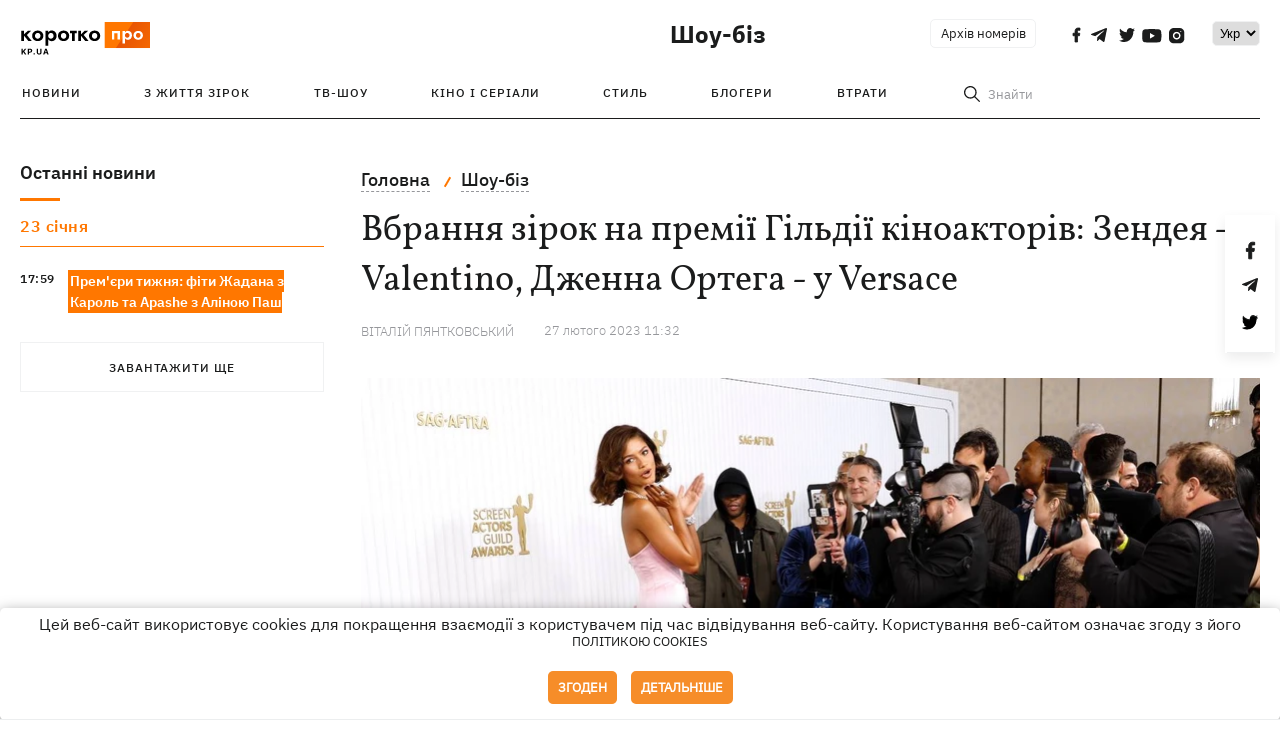

--- FILE ---
content_type: text/html; charset=UTF-8
request_url: https://kp.ua/ua/culture/a665136-vbrannja-zirok-na-premiji-hildiji-kinoaktoriv-zendeja-v-valentino-dzhenna-orteha-u-versace
body_size: 13327
content:
<!DOCTYPE html>
<html lang="uk">
            <head>
    <meta charset="UTF-8">
    <meta http-equiv="X-UA-Compatible" content="IE=edge">
    <meta name="viewport" content="width=device-width, initial-scale=1">
    <meta name="iua-site-verification" content="a1ffdeb377e59db8d563549272b66c43" />

    
        <title>Вбрання зірок на премії Гільдії кіноакторів: Зендея - у Valentino, Дженна Ортега - у Versace - Новини на KP.UA</title>    <meta name="description" content="Зірки на червоній доріжці премії Гільдії кіноакторів: Зендея - у Valentino, Дженна Ортега - у Versace." class="js-meta" />    <meta name="keywords" content="новини шоу-бізнесу, премія Гільдії кіноакторів США, Голлівудські зірки на премії Гільдії кіноакторів, вбрання зірок на премії Гільдії кіноакторів США" class="js-meta" /><meta name="news_keywords" content="новини шоу-бізнесу, премія Гільдії кіноакторів США, Голлівудські зірки на премії Гільдії кіноакторів, вбрання зірок на премії Гільдії кіноакторів США" class="js-meta" />    
    
                    
                <link rel="canonical" href="https://kp.ua/ua/culture/a665136-vbrannja-zirok-na-premiji-hildiji-kinoaktoriv-zendeja-v-valentino-dzhenna-orteha-u-versace"><link rel="alternate" href="https://kp.ua/ua/culture/a665136-vbrannja-zirok-na-premiji-hildiji-kinoaktoriv-zendeja-v-valentino-dzhenna-orteha-u-versace" hreflang="uk-UA" />        
                <link rel="alternate" href="https://kp.ua/culture/a665136-narjady-zvezd-na-premii-hildii-kinoakterov-zendeja-v-valentino-dzhenna-orteha-v-versace" hreflang="ru-UA">
        
                    
                                                                        <link rel="amphtml" href="https://kp.ua/ua/amp/a665136-vbrannja-zirok-na-premiji-hildiji-kinoaktoriv-zendeja-v-valentino-dzhenna-orteha-u-versace">
    
                                            
                            

    

                
    <meta property='og:type' content='article'/>

<meta property='og:title' content="Вбрання зірок на премії Гільдії кіноакторів: Зендея - у Valentino, Дженна Ортега - у Versace"/>
<meta name='twitter:title' content="Вбрання зірок на премії Гільдії кіноакторів: Зендея - у Valentino, Дженна Ортега - у Versace">
    <meta property='og:description' content="Знаменитості позували на червоній доріжці у дизайнерському вбранні."/>
    <meta name='twitter:description' content="Знаменитості позували на червоній доріжці у дизайнерському вбранні.">
    <meta property='og:image' content='https://kp.ua/img/article/6651/36_news_big-v1677490336.jpg'/>
    <meta name='twitter:image:src' content='https://kp.ua/img/article/6651/36_news_big-v1677490336.jpg'>
    <meta property="og:image:width" content="900">
    <meta property="og:image:height" content="470">
<meta property="og:url" content="https://kp.ua/ua/culture/a665136-vbrannja-zirok-na-premiji-hildiji-kinoaktoriv-zendeja-v-valentino-dzhenna-orteha-u-versac" />
<meta property='og:site_name' content='KP.UA'/>
<meta name='twitter:card' content='summary_large_image'>
<meta name='twitter:site' content='@kp_ukraine'>
<meta name='twitter:creator' content='@kp_ukraine'>                                                    
        
                            
                                                            
                
                
                
    <script type="application/ld+json">
    {
        "@context": "http://schema.org",
        "@type": "NewsArticle",
        "mainEntityOfPage": {
            "@type": "WebPage",
            "@id": "https://kp.ua/ua/culture/a665136-vbrannja-zirok-na-premiji-hildiji-kinoaktoriv-zendeja-v-valentino-dzhenna-orteha-u-versac"
        },
        "headline": "Вбрання зірок на премії Гільдії кіноакторів: Зендея - у Valentino, Дженна Ортега - у Versace",
        "datePublished": "2023-02-27T11:32:00+02:00",
        "dateModified": "2023-02-27T17:41:05+02:00",
                    "image": {
                "@type": "ImageObject",
                "url": "https://kp.ua/img/article/6651/36_news_big-v1677490336.jpg",
                "height": 470,
                "width": 900
            },
                            "author": [
                        {"@type": "Person","name": "Віталій ПЯНТКОВСЬКИЙ"}                        ],
                            "description": "Зірки на червоній доріжці премії Гільдії кіноакторів: Зендея - у Valentino, Дженна Ортега - у Versace.",
                "publisher": {
            "@type": "Organization",
            "name": "Kp.ua",
            "logo": {
                "@type": "ImageObject",
                "url": "https://kp.ua/user/img/logo.png",
                "width": 454,
                "height": 108
            }
        }
    }
    </script>
    
    <link rel="apple-touch-icon" sizes="180x180" href="/user/favicon/apple-touch-icon.png">
    <link rel="icon" type="image/png" sizes="192x192"  href="/user/favicon/android-chrome-192x192.png">
    <link rel="icon" type="image/png" sizes="512x512" href="/user/favicon/android-chrome-512x512.png">
    <link rel="icon" type="image/png" sizes="32x32" href="/user/favicon/favicon-32x32.png">
    <link rel="icon" type="image/png" sizes="16x16" href="/user/favicon/favicon-16x16.png">
    <link rel="icon" type="image/png" sizes="150x150" href="/user/favicon/mstile-150x150.png">
    <link rel="manifest" href="/user/favicon/site.webmanifest">


    <link rel="preload" href='/user/css/reset.css' as="style"/>
    <link rel="preload" href='/user/css/bn_membrana.css' as="style"/>
    <link rel="preload" href='/user/css/main-new-v7.css' as="style"/>
    <link rel="preload" href='/user/css/fix-v35.css' as="style"/>

    <link rel="stylesheet" href="/user/css/reset.css">
    <link rel="stylesheet" href='/user/css/bn_membrana.css'>
    <link rel="stylesheet" href="/user/css/main-new-v7.css">
    <link rel="stylesheet" href="/user/css/fix-v35.css">
        <script>
        function loadScripts() {
            var script1 = document.createElement('script');
            script1.src = "https://securepubads.g.doubleclick.net/tag/js/gpt.js";
            script1.async = true;
            document.head.appendChild(script1);

            var script2 = document.createElement('script');
            script2.src = "https://cdn.membrana.media/kpu/ym.js";
            script2.async = true;
            document.head.appendChild(script2);
        }
       setTimeout(loadScripts, 4500);
    </script>

    <script>
        window.yieldMasterCmd = window.yieldMasterCmd || [];
        window.yieldMasterCmd.push(function() {
            window.yieldMaster.init({
                pageVersionAutodetect: true
            });
        });
    </script>

    <script src="/user/js/kp_async_actions.js"></script>

    
    <script>
        var loadsrcscache = [];
        load_srcs = function(sources, callback) {
            loadsrcscache.push([sources, callback]);
        }
    </script>
   
   
</head>    
    <body>
        <div data-action="banners" data-place="41" data-page="2850" class="sunsite_actions"></div>
        <div data-action="banners" data-place="46" data-page="2850" class="sunsite_actions"></div>
        <div id="fb-root"></div>
        
        <!-- (C)2000-2014 Gemius SA - gemiusAudience / kp.ua / All -->
        <script type="text/javascript">
        <!--    //--><![CDATA[//><!--
            setTimeout(function() {
            var pp_gemius_identifier = '.WqVVKd0paG9gXEdrhpca2ZWj55NuYLCTbrLa7y1PXv.O7';
            // lines below shouldn't be edited
            function gemius_pending(i) { window[i] = window[i] || function () { var x = window[i + '_pdata'] = window[i + '_pdata'] || []; x[x.length] = arguments; }; };
            gemius_pending('gemius_hit'); gemius_pending('gemius_event'); gemius_pending('pp_gemius_hit'); gemius_pending('pp_gemius_event');
            (function (d, t) {
                try {
                    var gt = d.createElement(t), s = d.getElementsByTagName(t)[0], l = 'http' + ((location.protocol == 'https:') ? 's' : ''); gt.setAttribute('async', 'async');
                    gt.setAttribute('defer', 'defer'); gt.src = l + '://gaua.hit.gemius.pl/xgemius.js'; s.parentNode.insertBefore(gt, s);
                } catch (e) { }
            })(document, 'script');
            }, 3500);
            //--><!]]>
        </script>

        <div class="sbody 2">
                        
            <!-- Google tag (gtag.js) -->
                        <script>
                // Функция для загрузки скрипта Google Tag Manager
                function loadGoogleTag() {
                    var gtagScript = document.createElement('script');
                    gtagScript.src = "https://www.googletagmanager.com/gtag/js?id=G-59YTSG422H";
                    gtagScript.async = true;
                    document.head.appendChild(gtagScript);
                    window.dataLayer = window.dataLayer || [];
                    function gtag() { dataLayer.push(arguments); }
                    gtag('js', new Date());
                    gtag('set', 'linker', {
                        'domains': ['https://kp.ua']
                    });
                    gtag('config', 'G-59YTSG422H');
                }
                setTimeout(loadGoogleTag, 3500); 
            </script>

           
             <!-- Google tag end (gtag.js) -->
                        <script>
                // Функция для загрузки Google Analytics
                function loadGoogleAnalytics() {
                    (function (i, s, o, g, r, a, m) {
                        i['GoogleAnalyticsObject'] = r; i[r] = i[r] || function () {
                            (i[r].q = i[r].q || []).push(arguments)
                        }, i[r].l = 1 * new Date(); a = s.createElement(o),
                        m = s.getElementsByTagName(o)[0]; a.async = 1; a.src = g; m.parentNode.insertBefore(a, m)
                    })(window, document, 'script', 'https://www.google-analytics.com/analytics.js', 'ga');

                    ga('create', 'UA-2065037-1', 'auto');
                    ga('send', 'pageview');
                }

                setTimeout(loadGoogleAnalytics, 3500); 
            </script>
           

            <div id="comments_base_container"></div>
                                                <script>load_srcs(['/user/js/kp_komments.js'], function() {});</script>
                                        <div data-action="banners" data-place="38" data-page="2850" class="sunsite_actions"></div>
            <header class="header">
    <div class="container">
        <div class="header__top culture">
            <div class="header__top__item">
                <a href="/ua/" class="header__logo" data-new="1">
                    <img width="155" height="80" src="/user/img/KP-logo_new.svg" alt="header kp logo">
                </a>
                                            </div>
                                                                                                                                                                                                                                                                                                                                            <div class="header__top__item">
                <a class="header__title-top" href="/ua/culture/">Шоу-біз</a>

                                                                    <span class="lang_change_mobile" data-lset="1" data-link="/culture/a665136-narjady-zvezd-na-premii-hildii-kinoakterov-zendeja-v-valentino-dzhenna-orteha-v-versace"></span>
                                                                                        
                
                <form id="search-form1" class="header__search" action="/ua/search">
                    <div id="search-btn1" class="header__search-btn"> <span>Знайти</span></div>
                    <input id="input-search1" name="query" type="search" placeholder="Знайти">   
                </form>
                <a class="header__archive" href="/ua/journal/pdf/archive/2022/">Архів номерів</a>
                <div class="header__social bl">
                                            <a class="facebook" href="https://www.facebook.com/kp.kyiv"></a>
                                            <a class="telegram" href="https://telegram.me/kp_in_ua"></a>
                                            <a class="twitter" href="https://twitter.com/korotko_pro"></a>
                                            <a class="youtube" href="https://www.youtube.com/user/KievKp"></a>
                                            <a class="instagram" href="https://www.instagram.com/korotko__pro/"></a>
                                    </div>
                                                        <div class="header__lang">
                        <select id="selectbox" class="js-lang-switch">
                                                                        <option value="/culture/a665136-narjady-zvezd-na-premii-hildii-kinoakterov-zendeja-v-valentino-dzhenna-orteha-v-versace">Ру</option>
                                                                                    <option value="#" selected>Укр</option>
                                        
                        </select>
                    </div>
                                <a class="menu-mob" id="butt1" >
                    <input type="checkbox" id="checkbox1" class="checkbox1 visuallyHidden">
                    <label for="checkbox1" id="butt">
                        <div class="hamburger hamburger1">
                            <span class="bar bar1"></span>
                            <span class="bar bar2"></span>
                            <span class="bar bar3"></span>
                            <span class="bar bar4"></span>
                        </div>
                    </label>
                </a>
            </div>
        </div>
        <div class="header__top culture" style="display: none;">
            <div class="header__top__item">
                <a class="header__title-top" href="/ua/culture/">Шоу-біз</a>
            </div>
        </div>
        <div class="header__mobil" id="menu_mobil" style="display: none">
            <div class="header__mobil__item">
                <div class="header__social">
                                            <a class="facebook" href="https://www.facebook.com/kp.kyiv"></a>
                                            <a class="telegram" href="https://telegram.me/kp_in_ua"></a>
                                            <a class="twitter" href="https://twitter.com/korotko_pro"></a>
                                            <a class="youtube" href="https://www.youtube.com/user/KievKp"></a>
                                            <a class="instagram" href="https://www.instagram.com/korotko__pro/"></a>
                                    </div>
                <div class="header__flex">
                    <div class="header__search">
                        <a href=""><i class="fa fa-search" aria-hidden="true"></i> <span>Знайти</span></a>
                    </div>
                                            <div class="header__lang">
                            <select id="selectbox1" class="js-lang-switch">
                                                                            <option value="/culture/a665136-narjady-zvezd-na-premii-hildii-kinoakterov-zendeja-v-valentino-dzhenna-orteha-v-versace">Ру</option>
                                                                                    <option value="#" selected>Укр</option>
                                        
                            </select>
                        </div>
                                    </div>
            </div>
            <div class="header__mobil__item">
                <div class="header__mobil__rubric">Рубрики</div>
                                                    <ul>
                                                                                <li><a href="/ua/culture/stars/">З життя зірок</a></li>
                                                                                <li><a href="/ua/culture/kptv/">ТВ-шоу</a></li>
                                                                                <li><a href="/ua/culture/cinema/">Кіно і серіали</a></li>
                                            </ul>
                                    <ul>
                                                                                <li><a href="/ua/culture/partyhard/">Стиль</a></li>
                                                                                <li><a href="/ua/culture/bloggers/">Блогери</a></li>
                                                                                <li><a href="/ua/culture/utrati/">Втрати</a></li>
                                            </ul>
                                    <ul>
                                                                                                        </ul>
                            </div>
            <div class="header__mobil__item about">
                                                    <ul>
                                                    <li><a href="/ua/commercial">Реклама на сайті</a></li>
                                                    <li><a href="/ua/about/">Про нас</a></li>
                                                    <li><a href="/ua/agreements/">Угода з користувачем</a></li>
                                            </ul>
                                    <ul>
                                                    <li><a href="/ua/privacy-policy/">Політика конфіденційності</a></li>
                                            </ul>
                            </div>
        </div>

        <div class="header__menu">
            <nav class="header__menu__box">
                <a href="#" class="menu-trigger"><i class="fa fa-bars" aria-hidden="true"></i></a>
                <ul class="header__menu__list">
                    <li class="header__menu__item">
                        <a class="header__menu__link" href="/ua/archive/">
                            Новини
                        </a>
                    </li>
                                                                    <li class="header__menu__item ">
                            <a class="header__menu__link" href="/ua/culture/stars/">З життя зірок</a>
                        </li>
                                                                    <li class="header__menu__item ">
                            <a class="header__menu__link" href="/ua/culture/kptv/">ТВ-шоу</a>
                        </li>
                                                                    <li class="header__menu__item ">
                            <a class="header__menu__link" href="/ua/culture/cinema/">Кіно і серіали</a>
                        </li>
                                                                    <li class="header__menu__item ">
                            <a class="header__menu__link" href="/ua/culture/partyhard/">Стиль</a>
                        </li>
                                                                    <li class="header__menu__item ">
                            <a class="header__menu__link" href="/ua/culture/bloggers/">Блогери</a>
                        </li>
                                                                    <li class="header__menu__item ">
                            <a class="header__menu__link" href="/ua/culture/utrati/">Втрати</a>
                        </li>
                                                                                            <form id="search-form" class="header__search" action="/ua/search">
                        <div id="search-btn" class="header__search-btn"> <span>Знайти</span></div>
                        <input id="input-search" name="query" type="search" placeholder="Знайти">
                    </form>
                </ul>
            </nav>
        </div>
    </div>
</header>            <div class="container">
            <i data-absnum="665136" data-operand="article" data-action="stat" class="sunsite_actions" style="display:none;"></i>
<div class="content content__flex">
    <div class="content__base content-two">
        <div class="content__flex">
            <div class="content__news hide">
                
            
    
    


    <div class="banner_project">
        <div data-action="banners" data-place="42" data-page="2850" class="sunsite_actions"></div>
    </div>
<div class="content__news__box scroll">
    <div class="content__news__titles">
                                            <a href="/ua/scarchive/" class="content__news__title">
            Останні новини
        </a>
            </div>
    
            <div class="js-append-news " data-section="2850">
                                                                                                        <div class="content__news__item date">23 сiчня</div>
                                                                                                                                                                <div class="content__news__item  stream_item_visible bgc">
                    <span class="content__time ">
                        17:59
                    </span>
                    <span class="content__block-text">
                        <a class="content__news__link" data-edit="724357,2850" href="/ua/culture/a724357-premjeri-tizhnja-fit-zhadana-iz-karol-ta-apashe-z-alinoju-pash">Прем'єри тижня: фіти Жадана з Кароль та Apashe з Аліною Паш</a>
                                                                                                                    </span>
                </div>
                                                
                <style>
                    @media (min-width: 768px) {
                        .nts-ad[data-ym-ad="KPU_ITC"] {display: none}
                    }
                </style>

                                
                    </div>
    </div>

    <style>
        .nts-ad-h100 {min-height: 100px} 
        @media (min-width: 700px) { 
            .nts-ad[data-ym-ad="KPU_BTC_1"] {display: none} 
        }
    </style>

    <div class="stream_mob_prj_banner">
        <div data-action="banners" data-place="78" data-page="2850" class="sunsite_actions"></div>
    </div>

    <a href="/ua/scarchive/" class="content__news__load">Завантажити ще</a>


    <div class="js-sb-container">
        <div class="banner1 js-sdb">
                        <div data-action="banners" data-place="67" data-page="2850" class="sunsite_actions"></div>
        </div>
    </div>

    <script>
        load_srcs(['/user/js/kp-app.js'], function() {let scrollBlock = document.querySelector('.js-sdb');if(scrollBlock) {let newsFeedBtn = document.querySelector('.content__news__load');function setScrollBlock() {if(window.innerWidth > 992) {let blockBounds = newsFeedBtn.getBoundingClientRect();if(blockBounds.top <= 0 && scrollBlock.style.position !== 'fixed') {scrollBlock.style.position = 'fixed';scrollBlock.style.zIndex = '500';scrollBlock.style.top = '150px';}if(blockBounds.top >= 0 && scrollBlock.style.position === 'fixed') {scrollBlock.style.position = '';scrollBlock.style.zIndex = '';scrollBlock.style.top = '';}}}if(document.querySelector('.content__news').clientHeight > 1450) {window.addEventListener('scroll', setScrollBlock);window.addEventListener('resize', setScrollBlock);}}});
    </script>

<script>load_srcs(['/user/js/kp-app.js'], function() {let mainstream = document.querySelector('.js-append-news');let mtpage = 2;let mtblocked = false;let months = {};let lastdate = '2026-1-23';months['1'] = 'сiчня';months['2'] = 'лютого';months['3'] = 'березня';months['4'] = 'квiтня';months['5'] = 'травня';months['6'] = 'червня';months['7'] = 'липня';months['8'] = 'серпня';months['9'] = 'вересня';months['10'] = 'жовтня';months['11'] = 'листопада';months['12'] = 'грудня';if(mainstream) {mainstream.addEventListener('wheel', function(e) {if(this.scrollTop >= ((this.scrollHeight - this.clientHeight) - 250)&& (e.detail > 0 || e.wheelDelta < 0)&& !mtblocked) {mtblocked = true;ajax.get(lang + '/actions/ajax_mainstream',{ 'page' : mtpage, 'section' : this.dataset.section },function(data) {data = JSON.parse(data);data = data.ajax_mainstream;mtpage++;if(data.success) {mtblocked = false;let list = data.list;for(let day in list) {if(day != lastdate) {let dt = day.split('-');let mnt = months[dt[1]];let dname = dt[2];mainstream.append(fromHTML( `<div class="content__news__item date">${dname + ' ' + mnt}</div>`));lastdate = day;}list[day].forEach(function(el, idx) {let timeH = `<span class="content__time">${el.time}</span>`;if(el.classes.includes('notice')) {timeH =  `<span class="content__time notice">${el.time}</span>`;let idx = el.classes.indexOf('notice');delete el.classes[idx];}let updatedH = '';if(el.classes.includes('updated')) {updatedH =  `<span class="obn-news">[оновлюється]</span>`;let idx = el.classes.indexOf('updated');delete el.classes[idx];}let typH = '';if(el.types.length > 0) {for(let tp in el.types) {typH += `<span class="${el.types[tp]}"></span>`;}}mainstream.append(fromHTML(`<div class="content__news__item ${el.classes.join(' ')}">${timeH}<span class="content__block-text"><a class="content__news__link" data-edit="${el.absnum},${el.ctg}" href="${el.url}">${el.title}</a>${typH}${updatedH}</span></div>`));});if(typeof sunsiteRedactor == 'function'){sunsiteRedactor();}}}});}});}});</script>            </div>
            <div class="content__main padding">
                <div class="news__block news">
                    <div class="news-social fixed" style="display:none">
                        <div class="news-social__link social-likes likely" data-js="likely" data-url="https://kp.ua/ua/culture/a665136-vbrannja-zirok-na-premiji-hildiji-kinoaktoriv-zendeja-v-valentino-dzhenna-orteha-u-versace">
                                                            <div class="facebook"></div>
                                                            <div class="telegram"></div>
                                                            <div class="twitter"></div>
                                                    </div>
                        <div class="news-social__back"><img width="50" height="51" src="/user/img/back.png" alt="back icon"></div>
                    </div>

                    <ul class="breadcrumb" itemscope itemtype="https://schema.org/BreadcrumbList">
    <li itemprop="itemListElement" itemscope itemtype="https://schema.org/ListItem">
        <a itemprop="item" href="/ua"><span itemprop="name">Головна</span></a>
        <meta itemprop="position" content="1" />
    </li>
                                <li itemprop="itemListElement" itemscope itemtype="https://schema.org/ListItem">
            <a itemprop="item" href="/ua/culture/"><span itemprop="name">Шоу-біз</span></a>
            <meta itemprop="position" content="2" />
                    </li>
    </ul>
                    <div class="content__title">
                        <h1 data-edit="665136,2850">Вбрання зірок на премії Гільдії кіноакторів: Зендея - у Valentino, Дженна Ортега - у Versace</h1>
                                            </div>

                    <div class="content__notice sunsite_actions" data-action="articles_views" data-absnum="665136">
                        <span class="content__icons">
                                                                                                                    <span class="photo-news"></span>
                                                    </span>

                                                                                                                                                                                                                                                                                                        <a class="content__author" href="/ua/author/3283/">
                                    <span>Віталій ПЯНТКОВСЬКИЙ</span>
                                </a>
                                                                                                    <div class="content__author-info sunsite_actions" data-action="articles_views" data-absnum="665136">
                            <span>27 лютого 2023 11:32</span>
                            <span class="content__views views views_hide">0</span>
                        </div>
                    </div>

                                                                                                <div class="picture" style="margin-bottom: 76px">
                                <picture>
                                    <source srcset="/img/article/6651/36_tn2-v1677490336.webp" media="(max-width: 567px)">
                                    <img src="/img/article/6651/36_news_big-v1677490336.webp" alt="Вбрання зірок на премії Гільдії кіноакторів: Зендея - у Valentino, Дженна Ортега - у Versace">
                                </picture>
                                                                    <div class="picture-photo-desc margin"><span>Фото: Frazer Harrison/Getty Images</span></div>
                                                            </div>
                                            
                                        <p>У США відбулася церемонія вручення <a href="/ua/culture/11493">премії Гільдії кіноакторів США</a>, де нагородили найкращих представників кіноіндустрії. Одна з головних подій року відбулася у готелі Fairmont Century Plaza. Їй передувала червона доріжка, де знаменитості позували в розкішному вбранні. Серед <a href="/ua/tag/a665132-film-vse-vezde-i-srazu-stal-triumfatorom-premii-hildii-kinoakterov-ssha">переможців</a> церемонії: Брендан Фрейзер, Мішель Єо, Дженніфер Кулідж, Джессіка Честейн та комедійна драма "Все завжди і водночас".</p>
<h2>Кейт Бланшетт - у <em>Giorgio Armani</em></h2>
<p><div class="img-container ">
            <a data-fslightbox="gallery" href="/img/forall/u/407/66/photo_2023-02-27_11-02-58.jpg">
                <noscript>
                    <img style="display: block; margin-left: auto; margin-right: auto;" src="/img/forall/u/407/66/photo_2023-02-27_11-02-58.jpg" alt="Фото: Frazer Harrison/Getty Images">
                </noscript>
                <img style="display: block; margin-left: auto; margin-right: auto;" data-src="/img/forall/u/407/66/photo_2023-02-27_11-02-58.jpg" alt="Фото: Frazer Harrison/Getty Images">
            </a>
            <p style="text-align:center!important; font-size:14px">Фото: Frazer Harrison/Getty Images</p>
        </div></p>
<h2>Зендея - у <em>Valentino</em></h2>
<h2><div class="img-container ">
            <a data-fslightbox="gallery" href="/img/forall/u/407/66/photo_2023-02-27_11-02-551.jpg">
                <noscript>
                    <img style="display: block; margin-left: auto; margin-right: auto;" src="/img/forall/u/407/66/photo_2023-02-27_11-02-551.jpg" alt="Фото: Frazer Harrison/Getty Images">
                </noscript>
                <img style="display: block; margin-left: auto; margin-right: auto;" data-src="/img/forall/u/407/66/photo_2023-02-27_11-02-551.jpg" alt="Фото: Frazer Harrison/Getty Images">
            </a>
            <p style="text-align:center!important; font-size:14px">Фото: Frazer Harrison/Getty Images</p>
        </div></h2>
<h2>Аманда Сейфрід - у <em>Prada</em></h2>
<p><div class="img-container ">
            <a data-fslightbox="gallery" href="/img/forall/u/407/66/photo_2023-02-27_11-02-59.jpg">
                <noscript>
                    <img style="display: block; margin-left: auto; margin-right: auto;" src="/img/forall/u/407/66/photo_2023-02-27_11-02-59.jpg" alt="Фото: Frazer Harrison/Getty Images">
                </noscript>
                <img style="display: block; margin-left: auto; margin-right: auto;" data-src="/img/forall/u/407/66/photo_2023-02-27_11-02-59.jpg" alt="Фото: Frazer Harrison/Getty Images">
            </a>
            <p style="text-align:center!important; font-size:14px">Фото: Frazer Harrison/Getty Images</p>
        </div></p>
<h2>Дженна Ортега - в <em>Atelier Versace</em></h2>
<p><div class="img-container ">
            <a data-fslightbox="gallery" href="/img/forall/u/407/66/photo_2023-02-27_11-02-54.jpg">
                <noscript>
                    <img style="display: block; margin-left: auto; margin-right: auto;" src="/img/forall/u/407/66/photo_2023-02-27_11-02-54.jpg" alt="Фото: Frazer Harrison/Getty Images">
                </noscript>
                <img style="display: block; margin-left: auto; margin-right: auto;" data-src="/img/forall/u/407/66/photo_2023-02-27_11-02-54.jpg" alt="Фото: Frazer Harrison/Getty Images">
            </a>
            <p style="text-align:center!important; font-size:14px">Фото: Frazer Harrison/Getty Images</p>
        </div></p>
<h2>Ешлі Парк - в <em>Elie Saab</em></h2>
<p><div class="img-container ">
            <a data-fslightbox="gallery" href="/img/forall/u/407/66/photo_2023-02-27_11-02-51.jpg">
                <noscript>
                    <img style="display: block; margin-left: auto; margin-right: auto;" src="/img/forall/u/407/66/photo_2023-02-27_11-02-51.jpg" alt="Фото: Frazer Harrison/Getty Images">
                </noscript>
                <img style="display: block; margin-left: auto; margin-right: auto;" data-src="/img/forall/u/407/66/photo_2023-02-27_11-02-51.jpg" alt="Фото: Frazer Harrison/Getty Images">
            </a>
            <p style="text-align:center!important; font-size:14px">Фото: Frazer Harrison/Getty Images</p>
        </div></p>
<h2>Дженніфер Кулідж - у <em>Saint Laurent</em></h2>
<p><div class="img-container ">
            <a data-fslightbox="gallery" href="/img/forall/u/407/66/photo_2023-02-27_11-02-51_(2).jpg">
                <noscript>
                    <img style="display: block; margin-left: auto; margin-right: auto;" src="/img/forall/u/407/66/photo_2023-02-27_11-02-51_(2).jpg" alt="Вбрання зірок на премії Гільдії кіноакторів: Зендея - у Valentino, Дженна Ортега - у Versace фото 6">
                </noscript>
                <img style="display: block; margin-left: auto; margin-right: auto;" data-src="/img/forall/u/407/66/photo_2023-02-27_11-02-51_(2).jpg" alt="Вбрання зірок на премії Гільдії кіноакторів: Зендея - у Valentino, Дженна Ортега - у Versace фото 6">
            </a>
            
        </div></p>
<h2>Джессіка Честейн - у <em>Zuhair Murad</em></h2>
<p><div class="img-container ">
            <a data-fslightbox="gallery" href="/img/forall/u/407/66/photo_2023-02-27_11-02-49.jpg">
                <noscript>
                    <img style="display: block; margin-left: auto; margin-right: auto;" src="/img/forall/u/407/66/photo_2023-02-27_11-02-49.jpg" alt="Фото: Frazer Harrison/Getty Images">
                </noscript>
                <img style="display: block; margin-left: auto; margin-right: auto;" data-src="/img/forall/u/407/66/photo_2023-02-27_11-02-49.jpg" alt="Фото: Frazer Harrison/Getty Images">
            </a>
            <p style="text-align:center!important; font-size:14px">Фото: Frazer Harrison/Getty Images</p>
        </div></p>
<h2>Віола Девіс - у <em>Valentino</em></h2>
<p><div class="img-container ">
            <a data-fslightbox="gallery" href="/img/forall/u/407/66/photo_2023-02-27_11-02-47.jpg">
                <noscript>
                    <img style="display: block; margin-left: auto; margin-right: auto;" src="/img/forall/u/407/66/photo_2023-02-27_11-02-47.jpg" alt="Фото: Frazer Harrison/Getty Images">
                </noscript>
                <img style="display: block; margin-left: auto; margin-right: auto;" data-src="/img/forall/u/407/66/photo_2023-02-27_11-02-47.jpg" alt="Фото: Frazer Harrison/Getty Images">
            </a>
            <p style="text-align:center!important; font-size:14px">Фото: Frazer Harrison/Getty Images</p>
        </div></p>
<h2>Кара Делевінь - у <em>Carolina Herrera</em></h2>
<p><div class="img-container ">
            <a data-fslightbox="gallery" href="/img/forall/u/407/66/photo_2023-02-27_11-02-52.jpg">
                <noscript>
                    <img style="display: block; margin-left: auto; margin-right: auto;" src="/img/forall/u/407/66/photo_2023-02-27_11-02-52.jpg" alt="Фото: Frazer Harrison/Getty Images">
                </noscript>
                <img style="display: block; margin-left: auto; margin-right: auto;" data-src="/img/forall/u/407/66/photo_2023-02-27_11-02-52.jpg" alt="Фото: Frazer Harrison/Getty Images">
            </a>
            <p style="text-align:center!important; font-size:14px">Фото: Frazer Harrison/Getty Images</p>
        </div></p>
<h2>Мішель Єо - у <em>Schiaparelli</em></h2>
<p><em><div class="img-container ">
            <a data-fslightbox="gallery" href="/img/forall/u/407/66/photo_2023-02-27_11-02-561.jpg">
                <noscript>
                    <img style="display: block; margin-left: auto; margin-right: auto;" src="/img/forall/u/407/66/photo_2023-02-27_11-02-561.jpg" alt="Фото: Frazer Harrison/Getty Images">
                </noscript>
                <img style="display: block; margin-left: auto; margin-right: auto;" data-src="/img/forall/u/407/66/photo_2023-02-27_11-02-561.jpg" alt="Фото: Frazer Harrison/Getty Images">
            </a>
            <p style="text-align:center!important; font-size:14px">Фото: Frazer Harrison/Getty Images</p>
        </div></em></p>

                    <div class="content__notice theme">
                                                 
                            <span>Новини по темі:</span>
                                                            <a href="/ua/tag/1753/">премия</a>
                                                            <a href="/ua/tag/11493/">Премія Гільдії кіноакторів США</a>
                                                                        </div>

                    <div class="content_roll_banner">
                        <div data-action="banners" data-place="44" data-absnum="665136" data-page="2850" class="sunsite_actions"></div>
                    </div>
                    <div class="mobile_premium_in_art">
                        <div data-action="banners" data-place="47" data-absnum="665136" data-page="2850" class="sunsite_actions"></div>
                    </div>

                    <div class="subscribe">
    <span>Підписуйтесь на нас в соц. мережах</span>
    <div class="header__social">
                    <a class="facebook" href="https://www.facebook.com/kp.kyiv" aria-label="social"></a>
                    <a class="telegram" href="https://telegram.me/kp_in_ua" aria-label="social"></a>
                    <a class="twitter" href="https://twitter.com/korotko_pro" aria-label="social"></a>
                    <a class="youtube" href="https://www.youtube.com/user/KievKp" aria-label="social"></a>
                    <a class="instagram" href="https://www.instagram.com/korotko__pro/" aria-label="social"></a>
            </div>
</div>                </div>

                
                
                                    <div class="content__box politics change">
                        <a href="#" class="content__news__title">Статті по темі</a>
                                                                                    <div class="content__tile">
                                    <a href="/ua/culture/a658542-pidtrimka-zirok-bochelli-zabrav-kupjanskoho-psa-a-shvartsennehr-zaprosiv-kalush-v-hosti" class="content__tile-img sunsite_actions" data-action="articles_views" data-absnum="658542">
                                        <img src="/img/article/6585/42_tn2-v1666956716.webp" alt="Підтримка зірок: Бочеллі забрав куп’янського пса, а Шварценеггер запросив Kalush в гості">
                                        <span class="counter views views_hide">0</span>
                                    </a>
                                    <div class="content__tile-info">
                                        <div class="content__tile-top">
                                            <span class="content__tile-date">29 жовтня</span>
                                            <a href="/ua/culture/" class="content__tile-type">Шоу-біз</a>
                                        </div>
                                        <a href="/ua/culture/a658542-pidtrimka-zirok-bochelli-zabrav-kupjanskoho-psa-a-shvartsennehr-zaprosiv-kalush-v-hosti" data-edit="658542,2850" class="content__tile-title">Підтримка зірок: Бочеллі забрав куп’янського пса, а Шварценеггер запросив Kalush в гості</a>
                                    </div>
                                </div>
                                                                                                                <div class="content__tile">
                                    <a href="/ua/culture/a661588-zirkovi-batki-2022-u-svitolinoji-skaj-u-bjednjakova-ostap-a-u-vakarchuka-solomija" class="content__tile-img sunsite_actions" data-action="articles_views" data-absnum="661588">
                                        <img src="/img/article/6615/88_tn2-v1671724667.webp" alt="Зіркові батьки-2022: у Світоліної – Скай, у Бєднякова – Остап, а у Вакарчука - Соломія">
                                        <span class="counter views views_hide">0</span>
                                    </a>
                                    <div class="content__tile-info">
                                        <div class="content__tile-top">
                                            <span class="content__tile-date">24 грудня</span>
                                            <a href="/ua/culture/" class="content__tile-type">Шоу-біз</a>
                                        </div>
                                        <a href="/ua/culture/a661588-zirkovi-batki-2022-u-svitolinoji-skaj-u-bjednjakova-ostap-a-u-vakarchuka-solomija" data-edit="661588,2850" class="content__tile-title">Зіркові батьки-2022: у Світоліної – Скай, у Бєднякова – Остап, а у Вакарчука - Соломія</a>
                                    </div>
                                </div>
                                                                                                                <div class="content__tile">
                                    <a href="/ua/sport/a663649-zirka-tiktok-volejbolistka-julija-herasimova-mabut-treba-bulo-zajnjatis-tantsjami" class="content__tile-img sunsite_actions" data-action="articles_views" data-absnum="663649">
                                        <img src="/img/article/6636/49_tn2-v1675170817.webp" alt="Зірка ТіkТоk волейболістка Юлія Герасимова: Мабуть, треба було зайнятись танцями">
                                        <span class="counter views views_hide">0</span>
                                    </a>
                                    <div class="content__tile-info">
                                        <div class="content__tile-top">
                                            <span class="content__tile-date">15 лютого</span>
                                            <a href="/ua/sport/" class="content__tile-type">Спорт</a>
                                        </div>
                                        <a href="/ua/sport/a663649-zirka-tiktok-volejbolistka-julija-herasimova-mabut-treba-bulo-zajnjatis-tantsjami" data-edit="663649,2921" class="content__tile-title">Зірка ТіkТоk волейболістка Юлія Герасимова: Мабуть, треба було зайнятись танцями</a>
                                    </div>
                                </div>
                                                                        </div>
                                                <div class="branding-baner3__item2 height247">
                    <span class="branding-sp">
                        <div data-action="banners" data-place="45" data-absnum="665136" data-page="2850" class="sunsite_actions"></div>
                    </span>
                </div>
                <div class="content_roll_mobile">
                    <div data-action="banners" data-place="51" data-absnum="665136" data-page="2850" class="sunsite_actions"></div>
                </div>

                                                    <div class="content__box politics change">
                        <a href="#" class="content__news__title">Читайте також</a>
                                                                                    <div class="content__tile">
                                    <a href="/ua/culture/a663953-vbrannja-zirok-na-hremmi-2023-harri-stajls-u-kombinezoni-zi-swarovski-doja-cat-u-lateksi-vid-versace" class="content__tile-img sunsite_actions" data-action="articles_views" data-absnum="663953">
                                        <img src="/img/article/6639/53_tn2-v1675679399.webp" alt="Вбрання зірок на "Греммі 2023": Гаррі Стайлс у комбінезоні зі Swarovski, Doja Cat у латексі від Versace">
                                        <span class="counter views views_hide">0</span>
                                    </a>
                                    <div class="content__tile-info">
                                        <div class="content__tile-top">
                                            <span class="content__tile-date">6 лютого</span>
                                            <a href="/ua/culture/" class="content__tile-type">Шоу-біз</a>
                                        </div>
                                        <a href="/ua/culture/a663953-vbrannja-zirok-na-hremmi-2023-harri-stajls-u-kombinezoni-zi-swarovski-doja-cat-u-lateksi-vid-versace" class="content__tile-title">Вбрання зірок на "Греммі 2023": Гаррі Стайлс у комбінезоні зі Swarovski, Doja Cat у латексі від Versace</a>
                                    </div>
                                </div>
                                                                                                                <div class="content__tile">
                                    <a href="/ua/culture/a664570-vbrannja-zirok-na-vidkritti-berlinale-2023-enn-heteway-v-valentino-kristen-stjuart-v-chanel" class="content__tile-img sunsite_actions" data-action="articles_views" data-absnum="664570">
                                        <img src="/img/article/6645/70_tn2-v1676594612.webp" alt="Вбрання зірок на відкритті Берлінале 2023: Енн Гетевей у Valentino, Крістен Стюарт в Chanel">
                                        <span class="counter views views_hide">0</span>
                                    </a>
                                    <div class="content__tile-info">
                                        <div class="content__tile-top">
                                            <span class="content__tile-date">17 лютого</span>
                                            <a href="/ua/culture/" class="content__tile-type">Шоу-біз</a>
                                        </div>
                                        <a href="/ua/culture/a664570-vbrannja-zirok-na-vidkritti-berlinale-2023-enn-heteway-v-valentino-kristen-stjuart-v-chanel" class="content__tile-title">Вбрання зірок на відкритті Берлінале 2023: Енн Гетевей у Valentino, Крістен Стюарт в Chanel</a>
                                    </div>
                                </div>
                                                                                                                <div class="content__tile">
                                    <a href="/ua/culture/a664992-solist-abba-bjorn-ulveus-ta-zirka-vikinhiv-ketrin-vinnik-zapisali-videozvernennja-do-ukrajintsiv" class="content__tile-img sunsite_actions" data-action="articles_views" data-absnum="664992">
                                        <img src="/img/article/6649/92_tn2-v1677253753.webp" alt="Соліст ABBA Ульвеус, Джулія Робертс та ще 30 зірок записали відеозвернення до українців">
                                        <span class="counter views views_hide">0</span>
                                    </a>
                                    <div class="content__tile-info">
                                        <div class="content__tile-top">
                                            <span class="content__tile-date">24 лютого</span>
                                            <a href="/ua/culture/" class="content__tile-type">Шоу-біз</a>
                                        </div>
                                        <a href="/ua/culture/a664992-solist-abba-bjorn-ulveus-ta-zirka-vikinhiv-ketrin-vinnik-zapisali-videozvernennja-do-ukrajintsiv" class="content__tile-title">Соліст ABBA Ульвеус, Джулія Робертс та ще 30 зірок записали відеозвернення до українців</a>
                                    </div>
                                </div>
                                                                        </div>
                                <div class="branding-baner3__item2 height168">
                    <span class="branding-sp">
                        <div data-action="banners" data-place="43" data-absnum="665136" data-page="2850" class="sunsite_actions"></div>
                        <div data-action="banners" data-place="48" data-absnum="665136" data-page="2850" class="sunsite_actions"></div>
                    </span>
                </div>
            </div>
        </div>
    </div>
            <div style="display: none;" class="sunsite_actions" data-action="cmm_load_base_tmp" data-absnum="665136" data-cnt_comments=""></div>
    </div>

<script>
    load_srcs(['/user/js/swiper-bundle.min.js'], function() {var updateLightbox;if(document.querySelector('[data-fslightbox]')) {load_srcs(['/user/js/fslightbox.js'], function() {refreshFsLightbox();if(typeof fix_fslightbox_source == 'function') {fix_fslightbox_source();}updateLightbox = function() {refreshFsLightbox();if(typeof fix_fslightbox_source == 'function') {fix_fslightbox_source();}}});}function describe_set_info(mainid) {var alt_test = document.querySelectorAll('#' + mainid + ' .swiper-slide-active img');if(alt_test.length > 0) {var descr_list = document.querySelectorAll('#' + mainid + ' .picture__slider__describe a');if(descr_list.length > 0) {descr_list[0].innerText = alt_test[0].alt;}var descr_list_mob = document.querySelectorAll('#' + mainid + '-mob.picture__slider__describe a');if(descr_list_mob.length > 0) {descr_list_mob[0].innerText = alt_test[0].alt;}}}let galleries = Array.from(document.querySelectorAll('.gallery-thumbs'));if(galleries.length > 0) {let sliders = {};sliders['thumbs'] = {};sliders['main'] = {};galleries.forEach(function(gallery) {let thid = gallery.getAttribute('id');let mainid = 'galtop-' + thid.split('-')[1];sliders['thumbs'][thid] = new Swiper('#' + thid, {spaceBetween: 15,slidesPerView: 3,direction: 'horizontal',loop: true,freeMode: true,loopedSlides: 3,watchSlidesVisibility: true,watchSlidesProgress: true,autoHeight: true,breakpoints: {992: {direction: 'vertical',},320: {spaceBetween: 5,},},navigation: {nextEl: '.swiper-button-next',prevEl: '.swiper-button-prev',},});sliders['main'][mainid] = new Swiper('#' + mainid, {spaceBetween: 10,loop: true,loopedSlides: 5,navigation: {nextEl: '.swiper-button-next',prevEl: '.swiper-button-prev',},pagination: {el: '.swiper-pagination',type: 'fraction',renderFraction: function (currentClass, totalClass) {return '<span class="' + currentClass + '"></span>' + ' <span>из</span> ' + '<span class="' + totalClass + '"></span>'; }},thumbs: {swiper: sliders['thumbs'][thid],},});sliders['main'][mainid].on('slideChange', function () {if(typeof updateLightbox == 'function') {updateLightbox();}});sliders['main'][mainid].on('slideChangeTransitionEnd', function () {describe_set_info(mainid);});describe_set_info(mainid);});}});load_srcs(['/user/js/likely.js'], function() {likely.initiate();});
</script>

                                 
                
                                
                                    </div>

             
    <div data-action="banners" data-place="84" data-page="2850" class="sunsite_actions"></div>

<footer class="footer">
    <div class="container">
        <div class="footer__box">
            <div class="footer__contact">
                                <a href="/ua/map/">Контакти</a>
                <a href="/ua/about/">Автори</a>
            </div>
            <div class="footer__menu">
                <nav>
                    <ul>
                                                    <li><a href="/ua/commercial">Реклама на сайті</a></li>
                                                    <li><a href="/ua/about/">Про нас</a></li>
                                                    <li><a href="/ua/agreements/">Угода з користувачем</a></li>
                                                    <li><a href="/ua/privacy-policy/">Політика конфіденційності</a></li>
                                            </ul>
                </nav>
            </div>
            <div class="footer__send">
                <div class="footer__email">
                    <span>Відправити лист</span>
                    <div class="header__social">
                    <a class="email" href="/cdn-cgi/l/email-protection#5c2f28392c3d32393237331c372c72293d"></a>
                    </div>
                </div>
                <div class="footer__soc">
                    <span>Написати в соцмережах</span>
                    <div class="header__social">
                                                    <a aria-label="social" class="facebook" href="https://www.facebook.com/kp.kyiv"></a>
                                                    <a aria-label="social" class="telegram" href="https://telegram.me/kp_in_ua"></a>
                                                    <a aria-label="social" class="twitter" href="https://twitter.com/korotko_pro"></a>
                                                    <a aria-label="social" class="youtube" href="https://www.youtube.com/user/KievKp"></a>
                                                    <a aria-label="social" class="instagram" href="https://www.instagram.com/korotko__pro/"></a>
                                            </div>
                </div>
            </div>
            <div class="header__social bl">
                                    <a aria-label="social" class="facebook" href="https://www.facebook.com/kp.kyiv"></a>
                                    <a aria-label="social" class="telegram" href="https://telegram.me/kp_in_ua"></a>
                                    <a aria-label="social" class="twitter" href="https://twitter.com/korotko_pro"></a>
                                    <a aria-label="social" class="youtube" href="https://www.youtube.com/user/KievKp"></a>
                                    <a aria-label="social" class="instagram" href="https://www.instagram.com/korotko__pro/"></a>
                            </div>
        </div>
        <div class="footer__box">
            <div class="footer__info">
                <span>Матеріали під рубриками «Новини компанії», «PR» і «Факт» розміщені на правах реклами</span>
                <span>Використання матеріалів дозволяється за умови розміщення активного гіперпосилання на KP.UA в першому абзаці.</span>
                <span>© ТОВ «ЮЛАВ МЕДІА» 2026. Всі права захищені.</span>
                            </div>
            
            <div class="footer__design live-internet-counter">
            </div>

                             <div class="footer__design">
                    <span>Дизайн</span>
                    <span aria-label="design" target="_blank">
                        <img class="footer__design__img-desc" src="/user/img/design.png" alt="">
                    </span>
                    <span aria-label="design" target="_blank">
                        <img class="footer__design__img-mob" src="/user/img/design-mob.png" alt="">
                    </span>
                </div>
                    </div>
    </div>
</footer>            <script data-cfasync="false" src="/cdn-cgi/scripts/5c5dd728/cloudflare-static/email-decode.min.js"></script><script>
                var lang = '/ua';
                var root_domain = location.hostname;
                var _addr = document.location.protocol + '//' + root_domain + (location.port != '' ? ':' + location.port : '');
                var sun_root_section = 2850;
                var sun_section = 2850;
                var sun_article = 665136;
                var phrase = {};

                function sunsite_after_banners() { 
                    load_srcs(['/user/js/kp-app-v6.js'], function() {
                        load_srcs(['/user/js/branding-v2.js'], function() {
                            startupBranding();
                            (sunsite_inits['banners_enable'] = function() { 
                                let niframe = document.querySelector('iframe[title="iframe"]');
                                if(niframe) {
                                }
                            })();
                        });
                    });
                    
                                    }

                function fix_fslightbox_source() {
                    var fs_all_elements = document.querySelectorAll('a[data-fslightbox="gallery"]');
                    if(fs_all_elements.length > 0) {
                        fs_all_elements.forEach(function(item){
                            var href_fs = item.href;
                            href_fs = href_fs.replace('.JPG', '.jpg');
                            href_fs = href_fs.replace('.PNG', '.png');
                            href_fs = href_fs.replace('.GIF', '.gif');
                            href_fs = href_fs.replace('.JPEG', '.jpeg');
                            item.href = href_fs;
                        });
                    }
                }

                
                load_srcs(['/user/js/kp-app-v6.js'], function() {
                    kp_front_startup();

                    let header = document.querySelector('.header');
                    document.addEventListener('scroll', function() {
                        if(window.scrollY >= 20) {
                            header.classList.add('header-top');
                        } else {
                            header.classList.remove('header-top');
                        }
                    });
                                    });

                function sunsite_action_stat(data){}
            </script>

            <div class="choose-language" style="display:none">
                <div class="choose-language__title">
                    Читати
                </div>
                <div class="choose-language__buttons choose-language__flex">
                    <a href="/ua/" data-slang="ua" class="choose-language__button">Українською</a>
                    <a href="/" data-slang="ru" class="choose-language__button">Російською</a>
                </div>
            </div>
        </div>

        <i data-action="profile" class="sunsite_actions" style="display:none;"></i>

        <script>
            var sunsite_protocol = 'https://';
            var server = 'https://kp.ua';
        </script>

        <script src="/user/js/sunsite-front-dev-v15.js" charset="utf-8" defer></script>
        <script src="/user/js/oauth_social.js"></script>

        <style>
    .modal_policy.active{
        display: block;
    }
    .modal_policy {
        position: fixed;
        bottom: 0;
        left: 0;
        width: 100%;
        z-index: 200002;
        display: none;
        vertical-align: middle;
    }
    .modal_policy .modal-dialog {
        position: relative;
        width: auto;
        top: 40%;
    }
    .modal_policy .modal-content-policy {
        position: relative;
        display: flex;
        flex-direction: column;
        background-color: #fff;
        background-clip: padding-box;
        border-radius: .3rem;
        outline: 0;
    }
    @media (min-width: 768px) {
        .modal_policy .modal-content-policy {
            box-shadow: 0 5px 15px rgba(0, 0, 0, .5);
        }
    }
    .modal_policy .modal-header {
        display: flex;
        align-items: center;
        justify-content: space-between;
        border-bottom: 1px solid #eceeef;
        flex-direction: column;
    }
    .modal_policy .modal-links a{
        background: #f68d29;
        color: white!important;
        padding: 8px;
        font-size: 13px;
        text-decoration: none!important;
        font-weight: bold;
        border-radius: 5px;
        border: 2px solid #f68d29;
    }
    .modal_policy .modal-links a:first-child{
        margin-right: 10px;
    }
    .modal_policy .modal-links a:hover{
        background: white;
        color: #f68d29!important;
        border: 2px solid #f68d29;
    }
    .modal_policy .modal-links{
        margin: 15px 0 15px;
    }
    .modal_policy .modal-body {
        position: relative;
        flex: 1 1 auto;
        padding: 8px;
        overflow: auto;
        text-align: center;
        font-size: 16px;
    }
</style>
<div id="openModal" class="modal_policy" >
    <div class="modal-dialog">
        <div class="modal-content-policy">
            <div class="modal-header">
                <div class="modal-body">
                    Цей веб-сайт використовує cookies для покращення взаємодії з користувачем під час відвідування веб-сайту. Користування веб-сайтом означає згоду з його <a href="/ua/cookies-policy/" target="_blank">політикою cookies</a>
                </div>
                <div class="modal-links">
                    <a href="#" class="js-agree">Згоден</a>
                    <a target="_blank" href="/ua/agreements/#Cookie">Детальніше</a>
                </div>
            </div>
        </div>
    </div>
</div>
<script>
    document.addEventListener('DOMContentLoaded', function() {
        function setCookie(name, value, days) {
            var expires = "";
            if (days) {
                var date = new Date();
                date.setTime(date.getTime() + (days*24*60*60*1000));
                expires = "; expires=" + date.toUTCString();
            }
            document.cookie = name + "=" + (value || "")  + expires + "; path=/";
        }
        function getCookie(name) {
            var nameEQ = name + "=";
            var ca = document.cookie.split(';');
            for(var i=0;i < ca.length;i++) {
                var c = ca[i];
                while (c.charAt(0)==' ') c = c.substring(1,c.length);
                if (c.indexOf(nameEQ) == 0) return c.substring(nameEQ.length,c.length);
            }
            return null;
        }
        
        let modal_policy = document.querySelector('#openModal');
        let agree_policy = document.querySelector('.js-agree');

        if(getCookie('agree') != 1) {
            modal_policy.classList.add('active');
        }

        agree_policy.addEventListener('click', function(e) {
            e.preventDefault();
            setCookie('agree', 1, 90);
            modal_policy.classList.remove('active');
        });
    });
</script>
       <script>
            function loadOtherFonts() {
                var fonts = [
                    {
                        href: '/user/libs/fonts/Vollkorn-SemiboldItalic.woff',
                        type: 'woff',
                        fontFamily: 'Vollkorn-SemiboldItalic'
                    },
                    {
                        href: '/user/libs/fonts/Vollkorn-Semibold.woff',
                        type: 'woff',
                        fontFamily: 'Vollkorn-Semibold'
                    },
                    {
                        href: '/user/libs/fonts/IBMPlexSans-Light.woff',
                        type: 'woff',
                        fontFamily: 'IBMPlexSans-Light'
                    },
                    {
                        href: '/user/libs/fonts/IBMPlexSans-Medium.woff',
                        type: 'woff',
                        fontFamily: 'IBMPlexSans-Medium'
                    }
                ];
                fonts.forEach(function(font) {
                    var fontFace = new FontFace(font.fontFamily, `url(${font.href}) format('${font.type}')`, {
                        display: 'swap'
                    });
                    fontFace.load().then(function(loadedFont) {
                        document.fonts.add(loadedFont);
                    }).catch(function(error) {
                        
                    });
                });
            }
            function loadVollkornRegular() {
                var regularFont = new FontFace('Vollkorn-Regular', 'url(/user/libs/fonts/Vollkorn-Regular.woff2)', {
                    display: 'swap'
                });
                regularFont.load().then(function(loadedFont) {
                    document.fonts.add(loadedFont);
                }).catch(function(error) {
                    
                });
            }
                            loadVollkornRegular();
                        if (window.matchMedia("(max-width: 568px)").matches) {
                setTimeout(loadOtherFonts, 3800);
            } else {
                loadOtherFonts();
            }
        </script>

           
    <script defer src="https://static.cloudflareinsights.com/beacon.min.js/vcd15cbe7772f49c399c6a5babf22c1241717689176015" integrity="sha512-ZpsOmlRQV6y907TI0dKBHq9Md29nnaEIPlkf84rnaERnq6zvWvPUqr2ft8M1aS28oN72PdrCzSjY4U6VaAw1EQ==" data-cf-beacon='{"version":"2024.11.0","token":"b43ca6ff51bf4686b69674d8960687e0","r":1,"server_timing":{"name":{"cfCacheStatus":true,"cfEdge":true,"cfExtPri":true,"cfL4":true,"cfOrigin":true,"cfSpeedBrain":true},"location_startswith":null}}' crossorigin="anonymous"></script>
</body>
</html>
